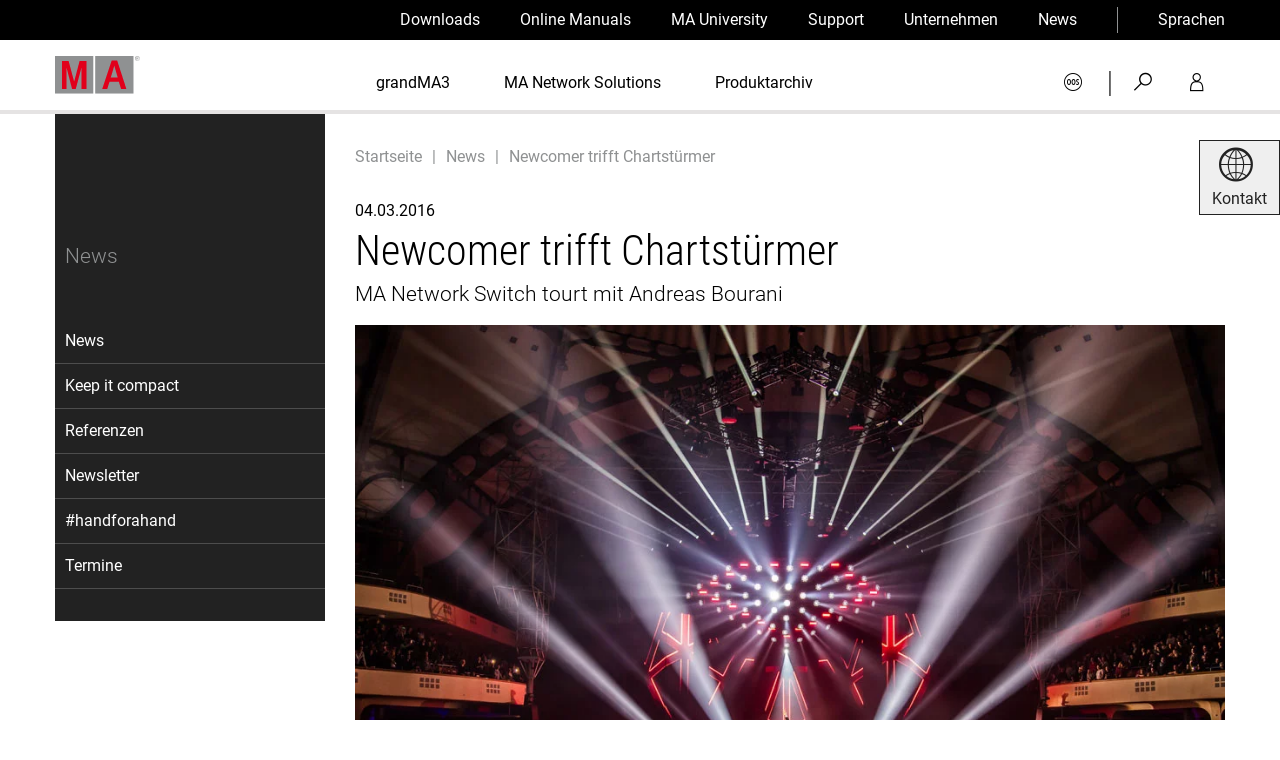

--- FILE ---
content_type: text/html; charset=utf-8
request_url: https://www.malighting.com/de/news/artikel/newcomer-trifft-chartstuermer-1-461/
body_size: 11184
content:
<!DOCTYPE html>
<html lang="de">
<head>
            <!--[if IE]><meta http-equiv="X-UA-Compatible" content="IE=edge"><![endif] -->

<meta charset="utf-8">
<!-- 
	This website is powered by TYPO3 - inspiring people to share!
	TYPO3 is a free open source Content Management Framework initially created by Kasper Skaarhoj and licensed under GNU/GPL.
	TYPO3 is copyright 1998-2026 of Kasper Skaarhoj. Extensions are copyright of their respective owners.
	Information and contribution at https://typo3.org/
-->



<title>Newcomer trifft Chartstürmer | MA Lighting International GmbH</title>
<meta name="generator" content="TYPO3 CMS">
<meta name="description" content="MA Network Switch tourt mit Andreas Bourani ">
<meta name="viewport" content="width=device-width, initial-scale=1.0">
<meta property="og:type" content="website">
<meta property="og:site_name" content="MA Lighting International GmbH">
<meta name="twitter:card" content="summary">
<meta name="handheldfriendly" content="True">
<meta name="mobileoptimized" content="320">


<link rel="stylesheet" href="/typo3temp/assets/compressed/merged-c15bdd91b5ef0ac84c2429ab174fe12a-min.css.gz?1768367833" media="all">







<link rel="preload" as="font" href="/_assets/7b3ba8bb3871137dffa4d9cccacf730f/Malighting/Fonts/cs-icons.woff2?46439734" type="font/woff2" crossorigin="anonymous"><link rel="preload" as="font" href="/_assets/7b3ba8bb3871137dffa4d9cccacf730f/Malighting/Fonts/Roboto/roboto-v29-latin-regular.woff2" type="font/woff2" crossorigin="anonymous"><link rel="preload" as="font" href="/_assets/7b3ba8bb3871137dffa4d9cccacf730f/Malighting/Fonts/Roboto/roboto-v29-latin-700.woff2" type="font/woff2" crossorigin="anonymous"><link rel="preload" as="font" href="/_assets/7b3ba8bb3871137dffa4d9cccacf730f/Fonts/Roboto_Condensed/roboto-condensed-v16-latin-300.woff2" type="font/woff2" crossorigin="anonymous"><link rel="preload" as="font" href="/_assets/7b3ba8bb3871137dffa4d9cccacf730f/Fonts/Roboto_Condensed/roboto-condensed-v16-latin-regular.woff2" type="font/woff2" crossorigin="anonymous"><link rel="apple-touch-icon" sizes="180x180" href="/_assets/7b3ba8bb3871137dffa4d9cccacf730f/Malighting/Images/apple-touch-icon.png"><link rel="icon" type="image/png" sizes="16x16" href="/_assets/7b3ba8bb3871137dffa4d9cccacf730f/Malighting/Images/favicon-16x16.png"><link rel="mask-icon" href="/_assets/7b3ba8bb3871137dffa4d9cccacf730f/Malighting/Images/safari-pinned-tab.svg" color="#ad173e"><link rel="shortcut icon" href="/_assets/7b3ba8bb3871137dffa4d9cccacf730f/Malighting/Images/favicon.ico"><meta name="msapplication-config" content="/_assets/7b3ba8bb3871137dffa4d9cccacf730f/Malighting/Images/browserconfig.xml"><link rel="apple-touch-icon" sizes="180x180" href="/_assets/7b3ba8bb3871137dffa4d9cccacf730f/Malighting/Images/apple-touch-icon.png"><link rel="apple-touch-icon" sizes="180x180" href="/_assets/7b3ba8bb3871137dffa4d9cccacf730f/Malighting/Images/apple-touch-icon.png">
<link rel="canonical" href="https://www.malighting.com/de/news/artikel/newcomer-trifft-chartstuermer-1-461/"/>

<link rel="alternate" hreflang="x-default" href="https://www.malighting.com/news/article/newcomer-joins-charts-topper-461/"/>
<link rel="alternate" hreflang="de" href="https://www.malighting.com/de/news/artikel/newcomer-trifft-chartstuermer-1-461/"/>
<link rel="alternate" hreflang="en" href="https://www.malighting.com/news/article/newcomer-joins-charts-topper-461/"/>
</head>
<body data-time="14.01.2026-06:17:15">


<div class="global-wrapper"
     data-debug="https://www.malighting.com/de/news/artikel/newcomer-trifft-chartstuermer-1-461/ - 0 - de"
     data-cs-cookie-gtm-script="/_assets/7b3ba8bb3871137dffa4d9cccacf730f/JavaScript/csTagManager.js"
     data-cs-cookie-config="/_assets/7b3ba8bb3871137dffa4d9cccacf730f/Malighting/JavaScript/config-cookie-banner.json">

    <div class="fixed-header-wrapper js-fix-header-on-scroll">
        <div class="menu-top js-menu-top">
            <div class="wrapper">
                

<ul class="clean clean-link-styles menu-top__list menu-top__list--level-1">
    <li class="menu-top__item menu-top__item--level-1">
        
        
        <a class="menu-top__link menu-top__link--level-1" href="/de/downloads/">Downloads</a>
    </li>
	
    
    
        
    
        
    
        
    
        
    
        
    
        
            
                    <li class="menu-top__item menu-top__item--level-1">
                        <a class="menu-top__link menu-top__link--level-1" href="/de/training-support/online-manuals/">Online Manuals</a>
                    </li>
                
        
    
        
            
                    <li class="menu-top__item menu-top__item--level-1">
                        <a class="menu-top__link menu-top__link--level-1" href="/de/ma-university/ueberblick/">MA University</a>
                    </li>
                
        
    
        
            
                    <li class="menu-top__item menu-top__item--level-1">
                        <a class="menu-top__link menu-top__link--level-1" href="/de/ma-support/ueberblick/">Support</a>
                    </li>
                
        
    
        
            
                    <li class="menu-top__item menu-top__item--level-1">
                        <a class="menu-top__link menu-top__link--level-1" href="/de/unternehmen/ueber-uns/">Unternehmen</a>
                    </li>
                
        
    
        
    
        
    
    <li class="menu-top__item menu-top__item--level-1">
        
        
        <a class="menu-top__link menu-top__link--level-1" href="/de/news/">News</a>
    </li>
	<li class="menu-top__item menu-top__item--level-1 menu-top__item menu-top__item--level-1--border-left js-menu-top-toggle-submenu">
		


<a href="javascript:;" class="menu-top__link menu-top__link--level-1">Sprachen</a>
<ul class="menu-top__list menu-top__list--level-2">
    
        
                <li class="menu-top__item menu-top__item--level-2">
                    
                            <span class="menu-top__link menu-top__link--level-2">Deutsch</span>
                        
                </li>
            
    
        
                <li class="menu-top__item menu-top__item--level-2">
                    
                            <a href="https://www.malighting.com/news/article/newcomer-joins-charts-topper-461/" class="menu-top__link menu-top__link--level-2">
                                English
                            </a>
                        
                </li>
            
    
</ul>



	</li>
</ul>

            </div>
        </div>

        <header class="header js-header">
            <div class="wrapper header__wrapper">
                <div class="flex-space-between header__flex-space-between">
                    

<div class="header__logo">
	<a class="clean header__logo-link" href="/de/">
		<img class="header__logo-image" title="Zur Startseite" alt="Logo MA Lighting International GmbH" src="/_assets/7b3ba8bb3871137dffa4d9cccacf730f/Malighting/Images/logo.svg" width="88" height="40" />
	</a>
</div>

                    

<nav class="menu-main clean-link-styles clean-list-styles js-menu-main">
	<div class="show-on-tablet-medium">
		
    
	<ul class="header__mobile-menu-language">
		<li class="header__mobile-menu-language-item-level-1 js-mobile-language-menu">
			<a href="javascript:;" class="cs-icon-arrow-small-down header__mobile-menu-language-link-level-1 js-toggle-mobile-language-menu">Sprachen</a>
			<ul class="header__mobile-menu-language-list-level-2">
                
                    
                            <li>
                                
                                        <span>Deutsch</span>
                                    
                            </li>
                        
                
                    
                            <li>
                                
                                        <a href="https://www.malighting.com/news/article/newcomer-joins-charts-topper-461/" class="header__mobile-menu-language-link-level-2">
                                            English
                                        </a>
                                    
                            </li>
                        
                
			</ul>
		</li>
	</ul>

	</div>
    
        
        
        <ul class="menu-main__list menu-main__list--level-1">
            
                
                        
                        <li class="menu-main__item menu-main__item--level-1 js-menu-main__item--level-1 js-menu-main__item ">
                            
                                    <a class="menu-main__link menu-main__link--level-1 " href="/de/grandma3/">
                                        grandMA3
                                    </a>
                                    
                                
                        </li>
                    
            
                
                        
                        <li class="menu-main__item menu-main__item--level-1 js-menu-main__item--level-1 js-menu-main__item ">
                            
                                    <a class="menu-main__link menu-main__link--level-1 " href="/de/ma-network-solutions/">
                                        MA Network Solutions
                                    </a>
                                    
                                
                        </li>
                    
            
                
                        
                        <li class="menu-main__item menu-main__item--level-1 js-menu-main__item--level-1 js-menu-main__item ">
                            
                                    <a class="menu-main__link menu-main__link--level-1  menu-main__link--has-children js-menu-main__link--has-children" href="/de/produktarchiv/">
                                        Produktarchiv
                                    </a>
                                    
                                        
<ul class="menu-main__list menu-main__list--level-2"><li class="menu-main__item menu-main__item--level-2"><a href="javascript:;" class="menu-main__link menu-main__link--level-2 menu-main__level-up js-menu-main-mobile-level-up cs-icon-arrow-small-left">
		Produktarchiv
	</a></li><li class="menu-main__item menu-main__item--level-2 js-menu-main__item"><a class="menu-main__link menu-main__link--level-2 js-menu-sub-as-accordion-link" href="/de/produktarchiv/produkte/grandma3/">
		grandMA3
	</a></li><li class="menu-main__item menu-main__item--level-2 js-menu-main__item"><a class="menu-main__link menu-main__link--level-2 js-menu-sub-as-accordion-link" href="/de/produktarchiv/produkte/grandma2/">
		grandMA2
	</a></li><li class="menu-main__item menu-main__item--level-2 js-menu-main__item"><a class="menu-main__link menu-main__link--level-2 js-menu-sub-as-accordion-link" href="/de/produktarchiv/produkte/grandma/">
		grandMA
	</a></li><li class="menu-main__item menu-main__item--level-2 js-menu-main__item"><a class="menu-main__link menu-main__link--level-2 js-menu-sub-as-accordion-link" href="/de/produktarchiv/produkte/dot2/">
		dot2
	</a></li><li class="menu-main__item menu-main__item--level-2 js-menu-main__item"><a class="menu-main__link menu-main__link--level-2 js-menu-sub-as-accordion-link" href="/de/produktarchiv/produkte/ma-network-switch/">
		MA Network Switch
	</a></li><li class="menu-main__item menu-main__item--level-2 js-menu-main__item"><a class="menu-main__link menu-main__link--level-2 js-menu-sub-as-accordion-link" href="/de/produktarchiv/produkte/ma-dimming/">
		MA Dimming
	</a></li><li class="menu-main__item menu-main__item--level-2 js-menu-main__item"><a class="menu-main__link menu-main__link--level-2 js-menu-sub-as-accordion-link" href="/de/produktarchiv/produkte/scancommander/">
		Scancommander
	</a></li><li class="menu-main__item menu-main__item--level-2 js-menu-main__item"><a class="menu-main__link menu-main__link--level-2 js-menu-sub-as-accordion-link" href="/de/produktarchiv/produkte/lightcommander/">
		Lightcommander
	</a></li><li class="menu-main__item menu-main__item--level-2 js-menu-main__item"><a class="menu-main__link menu-main__link--level-2 js-menu-sub-as-accordion-link" href="/de/produktarchiv/produkte/ma-dmx-devices-others/">
		MA DMX Devices + Others
	</a></li></ul>


                                    
                                
                        </li>
                    
            
                
                        
                    
            
                
                        
                        <li class="menu-main__item menu-main__item--level-1 js-menu-main__item--level-1 js-menu-main__item show-on-tablet-medium ">
                            
                                    <a class="menu-main__link menu-main__link--level-1  menu-main__link--has-children js-menu-main__link--has-children" href="/de/downloads/">
                                        Downloads
                                    </a>
                                    
                                            
<ul class="menu-main__list menu-main__list--level-2"><li class="menu-main__item menu-main__item--level-2"><a href="javascript:;" class="menu-main__link menu-main__link--level-2 menu-main__level-up js-menu-main-mobile-level-up cs-icon-arrow-small-left">
		Downloads
	</a></li><li class="menu-main__item menu-main__item--level-2 js-menu-main__item"><a class="menu-main__link menu-main__link--level-2 js-menu-sub-as-accordion-link" href="/de/downloads/produkt/grandma3/">grandMA3</a></li><li class="menu-main__item menu-main__item--level-2 js-menu-main__item"><a class="menu-main__link menu-main__link--level-2 js-menu-sub-as-accordion-link" href="/de/downloads/produkt/grandma2/">grandMA2</a></li><li class="menu-main__item menu-main__item--level-2 js-menu-main__item"><a class="menu-main__link menu-main__link--level-2 js-menu-sub-as-accordion-link" href="/de/downloads/produkt/grandma/">grandMA</a></li><li class="menu-main__item menu-main__item--level-2 js-menu-main__item"><a class="menu-main__link menu-main__link--level-2 js-menu-sub-as-accordion-link" href="/de/downloads/produkt/dot2/">dot2</a></li><li class="menu-main__item menu-main__item--level-2 js-menu-main__item"><a class="menu-main__link menu-main__link--level-2 js-menu-sub-as-accordion-link" href="/de/downloads/produkt/ma-network-switch/">MA Network Switch</a></li><li class="menu-main__item menu-main__item--level-2 js-menu-main__item"><a class="menu-main__link menu-main__link--level-2 js-menu-sub-as-accordion-link" href="/de/downloads/produkt/ma-dimming/">MA Dimming</a></li><li class="menu-main__item menu-main__item--level-2 js-menu-main__item"><a class="menu-main__link menu-main__link--level-2 js-menu-sub-as-accordion-link" href="/de/downloads/produkt/scancommander/">Scancommander</a></li><li class="menu-main__item menu-main__item--level-2 js-menu-main__item"><a class="menu-main__link menu-main__link--level-2 js-menu-sub-as-accordion-link" href="/de/downloads/produkt/lightcommander/">Lightcommander</a></li><li class="menu-main__item menu-main__item--level-2 js-menu-main__item"><a class="menu-main__link menu-main__link--level-2 js-menu-sub-as-accordion-link" href="/de/downloads/produkt/ma-dmx-devices-others/">MA DMX Devices + Others</a></li></ul>


                                        
                                
                        </li>
                    
            
                
                        
                        <li class="menu-main__item menu-main__item--level-1 js-menu-main__item--level-1 js-menu-main__item show-on-tablet-medium ">
                            
                                    <a class="menu-main__link menu-main__link--level-1 " href="/de/training-support/online-manuals/">
                                        Online Manuals
                                    </a>
                                    
                                            
                                        
                                
                        </li>
                    
            
                
                        
                        <li class="menu-main__item menu-main__item--level-1 js-menu-main__item--level-1 js-menu-main__item show-on-tablet-medium ">
                            
                                    <a class="menu-main__link menu-main__link--level-1  menu-main__link--has-children js-menu-main__link--has-children" href="/de/ma-university/ueberblick/">
                                        MA University
                                    </a>
                                    
                                            
                                                
                                                <ul class="menu-main__list menu-main__list--level-2">
                                                    <li class="menu-main__item menu-main__item--level-2 show-on-tablet-medium">
                                                        <a href="javascript:;" class="menu-main__level-up menu-main__link menu-main__link--level-2 js-menu-main-mobile-level-up cs-icon-arrow-small-left">
                                                            MA University
                                                        </a>
                                                    </li>
                                                    
                                                        <li class="menu-main__item menu-main__item--level-2  ">
                                                            <a class="menu-main__link menu-main__link--level-2 " href="/de/ma-university/ueberblick/">
                                                                MA University Überblick
                                                            </a>

                                                            
                                                        </li>
                                                    
                                                        <li class="menu-main__item menu-main__item--level-2  ">
                                                            <a class="menu-main__link menu-main__link--level-2 " href="/de/ma-university/e-learning/">
                                                                E-Learning
                                                            </a>

                                                            
                                                        </li>
                                                    
                                                        <li class="menu-main__item menu-main__item--level-2  ">
                                                            <a class="menu-main__link menu-main__link--level-2 " href="/de/ma-university/hands-on-training/">
                                                                Hands-on-Training
                                                            </a>

                                                            
                                                        </li>
                                                    
                                                        <li class="menu-main__item menu-main__item--level-2  ">
                                                            <a class="menu-main__link menu-main__link--level-2 " href="/de/ma-university/edutainment/">
                                                                Edutainment
                                                            </a>

                                                            
                                                        </li>
                                                    
                                                        <li class="menu-main__item menu-main__item--level-2  ">
                                                            <a class="menu-main__link menu-main__link--level-2 " href="/de/ma-university/ma-forum/">
                                                                MA Forum
                                                            </a>

                                                            
                                                        </li>
                                                    
                                                </ul>
                                            
                                        
                                
                        </li>
                    
            
                
                        
                        <li class="menu-main__item menu-main__item--level-1 js-menu-main__item--level-1 js-menu-main__item show-on-tablet-medium ">
                            
                                    <a class="menu-main__link menu-main__link--level-1  menu-main__link--has-children js-menu-main__link--has-children" href="/de/ma-support/ueberblick/">
                                        Support
                                    </a>
                                    
                                            
                                                
                                                <ul class="menu-main__list menu-main__list--level-2">
                                                    <li class="menu-main__item menu-main__item--level-2 show-on-tablet-medium">
                                                        <a href="javascript:;" class="menu-main__level-up menu-main__link menu-main__link--level-2 js-menu-main-mobile-level-up cs-icon-arrow-small-left">
                                                            Support
                                                        </a>
                                                    </li>
                                                    
                                                        <li class="menu-main__item menu-main__item--level-2  ">
                                                            <a class="menu-main__link menu-main__link--level-2 " href="/de/ma-support/ueberblick/">
                                                                Support
                                                            </a>

                                                            
                                                        </li>
                                                    
                                                        <li class="menu-main__item menu-main__item--level-2  ">
                                                            <a class="menu-main__link menu-main__link--level-2 " href="/de/training-support/online-manuals/">
                                                                Online-Manuals
                                                            </a>

                                                            
                                                        </li>
                                                    
                                                        <li class="menu-main__item menu-main__item--level-2  ">
                                                            <a class="menu-main__link menu-main__link--level-2 " href="/de/training-support/fixture-shares/">
                                                                Fixture Shares
                                                            </a>

                                                            
                                                        </li>
                                                    
                                                        <li class="menu-main__item menu-main__item--level-2  ">
                                                            <a class="menu-main__link menu-main__link--level-2 " href="/de/ma-support/kontaktiere-uns/">
                                                                Kontaktiere uns
                                                            </a>

                                                            
                                                        </li>
                                                    
                                                </ul>
                                            
                                        
                                
                        </li>
                    
            
                
                        
                        <li class="menu-main__item menu-main__item--level-1 js-menu-main__item--level-1 js-menu-main__item show-on-tablet-medium ">
                            
                                    <a class="menu-main__link menu-main__link--level-1  menu-main__link--has-children js-menu-main__link--has-children" href="/de/unternehmen/ueber-uns/">
                                        Unternehmen
                                    </a>
                                    
                                            
                                                
                                                <ul class="menu-main__list menu-main__list--level-2">
                                                    <li class="menu-main__item menu-main__item--level-2 show-on-tablet-medium">
                                                        <a href="javascript:;" class="menu-main__level-up menu-main__link menu-main__link--level-2 js-menu-main-mobile-level-up cs-icon-arrow-small-left">
                                                            Unternehmen
                                                        </a>
                                                    </li>
                                                    
                                                        <li class="menu-main__item menu-main__item--level-2  ">
                                                            <a class="menu-main__link menu-main__link--level-2 " href="/de/unternehmen/ueber-uns/">
                                                                Über uns
                                                            </a>

                                                            
                                                        </li>
                                                    
                                                        <li class="menu-main__item menu-main__item--level-2  ">
                                                            <a class="menu-main__link menu-main__link--level-2 " href="/de/unternehmen/team/">
                                                                Team
                                                            </a>

                                                            
                                                        </li>
                                                    
                                                        <li class="menu-main__item menu-main__item--level-2  ">
                                                            <a class="menu-main__link menu-main__link--level-2 " href="/de/unternehmen/produktgeschichte/">
                                                                Produktgeschichte
                                                            </a>

                                                            
                                                        </li>
                                                    
                                                        <li class="menu-main__item menu-main__item--level-2  ">
                                                            <a class="menu-main__link menu-main__link--level-2 " href="/de/unternehmen/gegen-produktpiraterie/">
                                                                Gegen Produktpiraterie
                                                            </a>

                                                            
                                                        </li>
                                                    
                                                        <li class="menu-main__item menu-main__item--level-2   js-menu-main__item">
                                                            <a class="menu-main__link menu-main__link--level-2  menu-main__link--has-children js-menu-main__link--has-children" href="/de/unternehmen/ma-weltweit/weltweite-praesenz/">
                                                                MA Weltweit
                                                            </a>

                                                            
                                                                
                                                                <ul class="menu-main__list menu-main__list--level-3">
                                                                    <li class="menu-main__item menu-main__item--level-3">
                                                                        <a href="javascript:;" class="menu-main__level-up menu-main__link menu-main__link--level-3 js-menu-main-mobile-level-up cs-icon-arrow-small-left">
                                                                            Unternehmen
                                                                        </a>
                                                                    </li>
                                                                    
                                                                        <li class="menu-main__item menu-main__item--level-3 ">
                                                                            <a class="menu-main__link menu-main__link--level-3" href="/de/unternehmen/ma-weltweit/weltweite-praesenz/">
                                                                                Weltweite Präsenz
                                                                            </a>
                                                                        </li>
                                                                    
                                                                        <li class="menu-main__item menu-main__item--level-3 ">
                                                                            <a class="menu-main__link menu-main__link--level-3" href="/de/unternehmen/ma-weltweit/nordamerika/">
                                                                                Nordamerika
                                                                            </a>
                                                                        </li>
                                                                    
                                                                        <li class="menu-main__item menu-main__item--level-3 ">
                                                                            <a class="menu-main__link menu-main__link--level-3" href="/de/unternehmen/ma-weltweit/lateinamerika/">
                                                                                Lateinamerika
                                                                            </a>
                                                                        </li>
                                                                    
                                                                        <li class="menu-main__item menu-main__item--level-3 ">
                                                                            <a class="menu-main__link menu-main__link--level-3" href="/de/unternehmen/ma-weltweit/europa/">
                                                                                Europa
                                                                            </a>
                                                                        </li>
                                                                    
                                                                        <li class="menu-main__item menu-main__item--level-3 ">
                                                                            <a class="menu-main__link menu-main__link--level-3" href="/de/unternehmen/ma-weltweit/naher-osten-afrika/">
                                                                                Naher Osten, Afrika
                                                                            </a>
                                                                        </li>
                                                                    
                                                                        <li class="menu-main__item menu-main__item--level-3 ">
                                                                            <a class="menu-main__link menu-main__link--level-3" href="/de/unternehmen/ma-weltweit/asien-pazifik/">
                                                                                Asien-Pazifik
                                                                            </a>
                                                                        </li>
                                                                    
                                                                </ul>
                                                            
                                                        </li>
                                                    
                                                        <li class="menu-main__item menu-main__item--level-2  ">
                                                            <a class="menu-main__link menu-main__link--level-2 " href="/de/unternehmen/kontakt/">
                                                                Kontakt
                                                            </a>

                                                            
                                                        </li>
                                                    
                                                        <li class="menu-main__item menu-main__item--level-2   js-menu-main__item">
                                                            <a class="menu-main__link menu-main__link--level-2  menu-main__link--has-children js-menu-main__link--has-children" href="/de/unternehmen/jobs/">
                                                                Jobs
                                                            </a>

                                                            
                                                                
                                                                <ul class="menu-main__list menu-main__list--level-3">
                                                                    <li class="menu-main__item menu-main__item--level-3">
                                                                        <a href="javascript:;" class="menu-main__level-up menu-main__link menu-main__link--level-3 js-menu-main-mobile-level-up cs-icon-arrow-small-left">
                                                                            Unternehmen
                                                                        </a>
                                                                    </li>
                                                                    
                                                                        <li class="menu-main__item menu-main__item--level-3 ">
                                                                            <a class="menu-main__link menu-main__link--level-3" href="/de/unternehmen/jobs-2/">
                                                                                Jobs MA Lighting International
                                                                            </a>
                                                                        </li>
                                                                    
                                                                        <li class="menu-main__item menu-main__item--level-3 ">
                                                                            <a class="menu-main__link menu-main__link--level-3" href="/de/unternehmen/jobs/jobs-ma-lighting-technology/">
                                                                                Jobs MA Lighting Technology
                                                                            </a>
                                                                        </li>
                                                                    
                                                                </ul>
                                                            
                                                        </li>
                                                    
                                                        <li class="menu-main__item menu-main__item--level-2  ">
                                                            <a class="menu-main__link menu-main__link--level-2 " href="/de/unternehmen/marktsegmente/">
                                                                Marktsegmente
                                                            </a>

                                                            
                                                        </li>
                                                    
                                                </ul>
                                            
                                        
                                
                        </li>
                    
            
                
                        
                        <li class="menu-main__item menu-main__item--level-1 js-menu-main__item--level-1 js-menu-main__item show-on-tablet-medium ">
                            
                                    <a class="menu-main__link menu-main__link--level-1  menu-main__link--has-children js-menu-main__link--has-children" href="/de/news/">
                                        News
                                    </a>
                                    
                                            
                                                
                                                <ul class="menu-main__list menu-main__list--level-2">
                                                    <li class="menu-main__item menu-main__item--level-2 show-on-tablet-medium">
                                                        <a href="javascript:;" class="menu-main__level-up menu-main__link menu-main__link--level-2 js-menu-main-mobile-level-up cs-icon-arrow-small-left">
                                                            News
                                                        </a>
                                                    </li>
                                                    
                                                        <li class="menu-main__item menu-main__item--level-2  ">
                                                            <a class="menu-main__link menu-main__link--level-2 " href="/de/news/">
                                                                News
                                                            </a>

                                                            
                                                        </li>
                                                    
                                                        <li class="menu-main__item menu-main__item--level-2  ">
                                                            <a class="menu-main__link menu-main__link--level-2 " href="/de/news/keep-it-compact/">
                                                                Keep it compact
                                                            </a>

                                                            
                                                        </li>
                                                    
                                                        <li class="menu-main__item menu-main__item--level-2  ">
                                                            <a class="menu-main__link menu-main__link--level-2 " href="/de/news/referenzen/">
                                                                Referenzen
                                                            </a>

                                                            
                                                        </li>
                                                    
                                                        <li class="menu-main__item menu-main__item--level-2  ">
                                                            <a class="menu-main__link menu-main__link--level-2 " href="/de/news/newsletter/">
                                                                Newsletter
                                                            </a>

                                                            
                                                        </li>
                                                    
                                                        <li class="menu-main__item menu-main__item--level-2  ">
                                                            <a class="menu-main__link menu-main__link--level-2 " href="/de/news/handforahand/">
                                                                #handforahand
                                                            </a>

                                                            
                                                        </li>
                                                    
                                                        <li class="menu-main__item menu-main__item--level-2  ">
                                                            <a class="menu-main__link menu-main__link--level-2 " href="/de/news/termine/">
                                                                Termine
                                                            </a>

                                                            
                                                        </li>
                                                    
                                                </ul>
                                            
                                        
                                
                        </li>
                    
            
                
                        
                        <li class="menu-main__item menu-main__item--level-1 js-menu-main__item--level-1 js-menu-main__item show-on-tablet-medium ">
                            
                                    <a class="menu-main__link menu-main__link--level-1 " href="/de/ma-distributor-area/">
                                        MA Distributor-Area
                                    </a>
                                    
                                            
                                        
                                
                        </li>
                    
            
        </ul>
        <div class="show-on-tablet-medium menu-main__social-media-wrapper">
            
<div id="c816" class="frame frame-default frame-type-shortcut frame-layout-0"><ul class="social-media-menu clean clean-link-styles"><li class="social-media-menu__item"><a href="https://www.facebook.com/MALightingInt/" target="_blank" rel="noreferrer" title="Besuchen Sie uns auf Facebook" class="cs-icon-facebook social-media-menu__link"></a></li><li class="social-media-menu__item"><a href="https://www.youtube.com/user/MALightingInt" target="_blank" rel="noreferrer" title="Mehr auf unserem YouTube-Kanal" class="cs-icon-youtube-play social-media-menu__link"></a></li><li class="social-media-menu__item"><a href="https://www.instagram.com/ma_lighting_international/" target="_blank" rel="noreferrer" title="MA Lighting bei Instagram" class="cs-icon-instagram social-media-menu__link"></a></li><li class="social-media-menu__item"><a href="https://www.linkedin.com/company/ma-lighting-international-gmbh" target="_blank" rel="noreferrer" title="Karriere auf LinkedIn" class="cs-icon-linkedin social-media-menu__link"></a></li></ul></div>


        </div>
    
</nav>

                    




<ul class="menu-service__list clean clean-link-styles 999">
    
            <li class="menu-service__item">
                
                
                <a class="menu-service__link cs-icon-shop" href="/de/shop/login/"></a>
            </li>
            <li class="menu-service__item menu-service__item--divider">
                |
            </li>
        

    
    <li class="menu-service__item">
        <a href="javascript:;" class="menu-service__link js-toggle-search cs-icon-search-1" title="Suche"></a>
    </li>

    
    <li class="menu-service__item hide-on-mobile">
        
        
        
                <a href="/de/ma-distributor-area/" class="menu-service__link js-toggle-login cs-icon-user" title=""></a>
            
    </li>


    <li class="menu-service__item show-on-tablet-medium">
        <a href="javascript:;" class="menu-service__link menu-service__link--mobile-menu-link cs-icon-menu-1 js-toggle-menu-mobile"></a>
    </li>
</ul>










                </div>
                

<div class="header__search js-search">
    

<div class="tx_solr">

    <form method="get" class="search-form" action="/de/suche/" data-suggest="/de/suche/ext-solr-suggest.json" data-suggest-header="Top Results" accept-charset="utf-8">
        <div class="input-group">
            

            <input type="text" class="tx-solr-q js-solr-q tx-solr-suggest tx-solr-suggest-focus search-form__input header__search-input" name="tx_solr[q]" value="" />
            <button type="submit" class="search-form__submit header__search-submit cs-icon-search-1"></button>
        </div>
    </form>

</div>

</div>

                

<div class="header__login js-login">
	<div class="header__login-form-wrapper">
		<a href="javascript:;" class="cs-icon-close-1 clean js-close-login header__login-close-link"></a>
        

        
<div id="c98" class="frame frame-default frame-type-felogin_login frame-layout-0">






    <h3>
        
MA Distributor-Area


    </h3>
    <p>
        
Bitte geben Sie Ihren Benutzernamen und Ihr Passwort ein, um sich an der Website anzumelden.


    </p>



        <form spellcheck="false" method="post" target="_top" class="form--background-light" action="/de/ma-distributor-area/?return_url=%2Fma-distributor-area%2Finfo-center%2F%3Ftx_felogin_login%255Baction%255D%3Dlogin%26tx_felogin_login%255Bcontroller%255D%3DLogin%26cHash%3D4865050870287064d65a28ec80a98cf9&amp;cHash=45dd08b90a728b3abe356928cc41c073">
<div>
<input type="hidden" name="__referrer[@extension]" value="Felogin" />
<input type="hidden" name="__referrer[@controller]" value="Login" />
<input type="hidden" name="__referrer[@action]" value="login" />
<input type="hidden" name="__referrer[arguments]" value="YTowOnt9121c1cfca784f9da7e3db1cdb31001f36e637dad" />
<input type="hidden" name="__referrer[@request]" value="{&quot;@extension&quot;:&quot;Felogin&quot;,&quot;@controller&quot;:&quot;Login&quot;,&quot;@action&quot;:&quot;login&quot;}dd9d3a08708275ab976564010d26df4f46694ec6" />
<input type="hidden" name="__RequestToken" value="eyJ0eXAiOiJKV1QiLCJhbGciOiJIUzI1NiIsImtpZCI6IntcInR5cGVcIjpcIm5vbmNlXCIsXCJuYW1lXCI6XCJQQnlZemwyOWtpSE5kdWE0VmVJX0Z3XCJ9In0.[base64].H42bm9OsfpY3b0SnwnzxH7u8MATcsd0YASNXXYBuhJo"/><input type="hidden" name="__trustedProperties" value="{&quot;user&quot;:1,&quot;pass&quot;:1,&quot;logintype&quot;:1,&quot;pid&quot;:1}7ca6d0b94ae90f1a3570c391363e3c2e587810e8" />
</div>

            
    <fieldset>
        

        <div>
            <label for="tx-felogin-input-username">
                E-Mail-Adresse
            </label>
            <input autocomplete="username" id="tx-felogin-input-username" type="text" name="user" required="required" />
        </div>
        <div>
            <label for="tx-felogin-input-password">
                Passwort:
            </label>
            <input required="required" autocomplete="current-password" id="tx-felogin-input-password" type="password" name="pass" value="" />
        </div>

        

        <div>
            <p class="flex-right">
                
                    <a href="/de/news/artikel/?tx_felogin_login%5Baction%5D=recovery&amp;tx_felogin_login%5Bcontroller%5D=PasswordRecovery&amp;cHash=a4886fe0e36b98a6acbeaceaf8127fb9">Passwort vergessen?</a>
                
            </p>
            <button type="submit">Anmelden</button>
        </div>

        <div class="felogin-hidden">
            <input type="hidden" name="logintype" value="login" />
            <input type="hidden" name="pid" value="" />
            
            
            
            

            
        </div>
    </fieldset>

        </form>
    



</div>


<div id="c35405" class="frame frame-default frame-type-textmedia frame-layout-0"><div class="ce-textpic ce-center ce-above"><div class="ce-bodytext"><p><a href="https://www.malighting.com/ma-distributor-area/info-center/" target="_blank" class="button button--with-arrow-right button--full-width"><strong>zum Info Center</strong></a></p></div></div></div>


	</div>
</div>

            </div>
        </header>
    </div>

    <div id="content">
        <!--TYPO3SEARCH_begin-->
        
	<div class="wrapper">
		<div class="cs-row">
			<div class="cs-col-d-3 cs-col-t-4">
				<!--TYPO3SEARCH_end-->
				


        
            
            
        
        
        

		<div class="menu-sub">
            <p class="h2 menu-sub__headline">
                News
            </p>
            

            <ul class="menu-sub__list menu-sub__list--level-1 clean-link-styles clean">
                
                    <li class="menu-sub__item menu-sub__item--level-1">
                        <a class="menu-sub__link menu-sub__link--level-1" href="/de/news/">
                            News
                            
                        </a>
                        
                                
                            

                    </li>
                
                    <li class="menu-sub__item menu-sub__item--level-1">
                        <a class="menu-sub__link menu-sub__link--level-1" href="/de/news/keep-it-compact/">
                            Keep it compact
                            
                        </a>
                        
                                
                            

                    </li>
                
                    <li class="menu-sub__item menu-sub__item--level-1">
                        <a class="menu-sub__link menu-sub__link--level-1" href="/de/news/referenzen/">
                            Referenzen
                            
                        </a>
                        
                                
                            

                    </li>
                
                    <li class="menu-sub__item menu-sub__item--level-1">
                        <a class="menu-sub__link menu-sub__link--level-1" href="/de/news/newsletter/">
                            Newsletter
                            
                        </a>
                        
                                
                            

                    </li>
                
                    <li class="menu-sub__item menu-sub__item--level-1">
                        <a class="menu-sub__link menu-sub__link--level-1" href="/de/news/handforahand/">
                            #handforahand
                            
                        </a>
                        
                                
                            

                    </li>
                
                    <li class="menu-sub__item menu-sub__item--level-1">
                        <a class="menu-sub__link menu-sub__link--level-1" href="/de/news/termine/">
                            Termine
                            
                        </a>
                        
                                
                            

                    </li>
                
            </ul>
		</div>
	

                
				<!--TYPO3SEARCH_begin-->
			</div>
			<div class="cs-col-d-9 cs-col-t-8">
				

<!--TYPO3SEARCH_end-->
<div class="hide-on-tablet-small">
	<ul vocab="http://schema.org/" typeof="BreadcrumbList" class="breadcrumb clean-link-styles clean"><li property="itemListElement" typeof="ListItem" class="breadcrumb__item"><a href="/de/" property="item" typeof="WebPage" class="breadcrumb__link"><span property="name">Startseite</span></a><meta property="position" content="1" /></li><li property="itemListElement" typeof="ListItem" class="breadcrumb__item"><a href="/de/news/" property="item" typeof="WebPage" class="breadcrumb__link"><span property="name">News</span></a><meta property="position" content="2" /></li><li property="itemListElement" typeof="ListItem" class="breadcrumb__item"><span property="name">Newcomer trifft Chartstürmer</span><meta property="position" content="3" /></li></ul>
</div>
<a class="breadcrumb__back-link clean cs-icon-arrow-small-left js-back-link" href="javascript:;">Zurück</a>
<!--TYPO3SEARCH_begin-->

				



    <div id="js-contact-position-container" class="contact-position-container">
        <div id="js-contact" class="contact">
            <div class="js-flyout-trigger flyout-trigger">
                <button>
                    <span class="cs-icon-globe"></span>
                    <span class="contact-button__text">
                        Kontakt
                    </span>
                </button>
            </div>
            <div id="js-contact-flyout" class="contact-flyout">
                <button class="close-trigger">
                    <span class="cs-icon-close-1"></span>
                </button>
                <div class="contact-flyout__container">
                    <h5><br><br><strong>MA Lighting&nbsp;International GmbH</strong></h5>
<p>An der Talle 24-28<br>33102 Paderborn<br>Germany</p>
<p><a href="https://www.malighting.com/#" target="_blank" class="icon-link--phone icon-link--mail">sales@malighting.com</a><br><a href="tel:+49525168886510" class="icon-link--phone">+49 52 51 68 88 65 10</a><br>&nbsp;<br>&nbsp;</p>
<p><strong>Weitere Links:</strong></p>
<p><a href="https://www.malighting.com/de/ma-support/ueberblick/" target="_blank" class="icon-link--url fui-Link ___1rxvrpe f2hkw1w f3rmtva f1ewtqcl fyind8e f1k6fduh f1w7gpdv fk6fouc fjoy568 figsok6 f1hu3pq6 f11qmguv f19f4twv f1tyq0we f1g0x7ka fhxju0i f1qch9an f1cnd47f fqv5qza f1vmzxwi f1o700av f13mvf36 f1cmlufx f9n3di6 f1ids18y f1tx3yz7 f1deo86v f1eh06m1 f1iescvh fhgqx19 f1olyrje f1p93eir f1nev41a f1h8hb77 f1lqvz6u f10aw75t fsle3fq f17ae5zn" title="https://www.malighting.com/de/ma-support/ueberblick/" rel="noreferrer noopener">Service &amp; Support Anfragen</a></p>
<p><a href="https://www.malighting.com/de/unternehmen/ma-weltweit/weltweite-praesenz/" target="_blank" class="icon-link--url fui-Link ___1rxvrpe f2hkw1w f3rmtva f1ewtqcl fyind8e f1k6fduh f1w7gpdv fk6fouc fjoy568 figsok6 f1hu3pq6 f11qmguv f19f4twv f1tyq0we f1g0x7ka fhxju0i f1qch9an f1cnd47f fqv5qza f1vmzxwi f1o700av f13mvf36 f1cmlufx f9n3di6 f1ids18y f1tx3yz7 f1deo86v f1eh06m1 f1iescvh fhgqx19 f1olyrje f1p93eir f1nev41a f1h8hb77 f1lqvz6u f10aw75t fsle3fq f17ae5zn" title="https://www.malighting.com/de/unternehmen/ma-weltweit/weltweite-praesenz/" rel="noreferrer noopener">MA Weltweit</a></p>
<p><a href="https://www.malighting.com/de/downloads/" target="_blank" class="icon-link--url fui-Link ___1rxvrpe f2hkw1w f3rmtva f1ewtqcl fyind8e f1k6fduh f1w7gpdv fk6fouc fjoy568 figsok6 f1hu3pq6 f11qmguv f19f4twv f1tyq0we f1g0x7ka fhxju0i f1qch9an f1cnd47f fqv5qza f1vmzxwi f1o700av f13mvf36 f1cmlufx f9n3di6 f1ids18y f1tx3yz7 f1deo86v f1eh06m1 f1iescvh fhgqx19 f1olyrje f1p93eir f1nev41a f1h8hb77 f1lqvz6u f10aw75t fsle3fq f17ae5zn" title="https://www.malighting.com/de/downloads/" rel="noreferrer noopener">Software Download</a><br>&nbsp;</p>
                </div>
            </div>
        </div>
    </div>

				


                
<div id="c24" class="frame frame-default frame-type-news_newsdetail frame-layout-0"><div class="news news-single"><div class="article" itemscope="itemscope" itemtype="http://schema.org/Article"><p class="no-margin-bottom"><time datetime="2016-03-04">
					
							04.03.2016
						
				</time></p><h1 class="no-margin-bottom">Newcomer trifft Chartstürmer</h1><!-- teaser --><h2><p>MA Network Switch tourt mit Andreas Bourani </p></h2><!-- media files --><div class="slider slider--full-width slider--arrow-icon-small js-image-gallery-detail-images margin-bottom"><div class="slider__index-item"><picture class="js-picture"><img srcset="/fileadmin/migrated/references/Bourani-web.jpg 930w,
                            /fileadmin/migrated/references/Bourani-web.jpg 738w,
                            /fileadmin/migrated/references/Bourani-web.jpg 590w" class="news-detail__image" src="/fileadmin/migrated/references/Bourani-web.jpg" width="1000" height="595" alt="" /></picture><p class="font-size-small">
		
			© Ralph@Larmann.com
			
				|
			
		
		© Ralph@Larmann.com
	</p></div><div class="slider__index-item"><picture class="js-picture"><img class="lazyload-image lazyload news-detail__image" data-srcset="/fileadmin/migrated/references/Bourani-web2.jpg 930w, /fileadmin/migrated/references/Bourani-web2.jpg 738w, /fileadmin/migrated/references/Bourani-web2.jpg 590w" src="/fileadmin/migrated/references/Bourani-web2.jpg" srcset="[data-uri]" data-sizes="auto" width="1000" height="595" alt="" data-copyright="© Ralph@Larmann.com" /></picture><p class="font-size-small">
		
		© Ralph@Larmann.com
	</p></div><div class="slider__index-item"><picture class="js-picture"><img class="lazyload-image lazyload news-detail__image" data-srcset="/fileadmin/migrated/news/Bourani-web3.jpg 930w, /fileadmin/migrated/news/Bourani-web3.jpg 738w, /fileadmin/migrated/news/Bourani-web3.jpg 590w" src="/fileadmin/migrated/news/Bourani-web3.jpg" srcset="[data-uri]" data-sizes="auto" width="1000" height="595" alt="" data-copyright="© Ralph@Larmann.com" /></picture><p class="font-size-small">
		
		© Ralph@Larmann.com
	</p></div><div class="slider__index-item"><picture class="js-picture"><img class="lazyload-image lazyload news-detail__image" data-srcset="/fileadmin/migrated/news/Bourani-web4.jpg 930w, /fileadmin/migrated/news/Bourani-web4.jpg 738w, /fileadmin/migrated/news/Bourani-web4.jpg 590w" src="/fileadmin/migrated/news/Bourani-web4.jpg" srcset="[data-uri]" data-sizes="auto" width="1000" height="595" alt="" data-copyright="© Ralph@Larmann.com" /></picture><p class="font-size-small">
		
		© Ralph@Larmann.com
	</p></div><div class="slider__index-item"><picture class="js-picture"><img class="lazyload-image lazyload news-detail__image" data-srcset="/fileadmin/migrated/news/Bourani-web5.jpg 930w, /fileadmin/migrated/news/Bourani-web5.jpg 738w, /fileadmin/migrated/news/Bourani-web5.jpg 590w" src="/fileadmin/migrated/news/Bourani-web5.jpg" srcset="[data-uri]" data-sizes="auto" width="1000" height="595" alt="" data-copyright="© Ralph@Larmann.com" /></picture><p class="font-size-small">
		
		© Ralph@Larmann.com
	</p></div></div><div class="slider slider--eight-items js-image-gallery-preview-images margin-bottom-medium"><div class="slider__index-item--visible"><div class=""><img src="/fileadmin/migrated/references/Bourani-web.jpg" width="1000" height="595" alt="" /></div></div><div class="slider__index-item--visible"><div class=""><img src="/fileadmin/migrated/references/Bourani-web2.jpg" width="1000" height="595" alt="" /></div></div><div class="slider__index-item--visible"><div class=""><img src="/fileadmin/migrated/news/Bourani-web3.jpg" width="1000" height="595" alt="" /></div></div><div class="slider__index-item--visible"><div class=""><img src="/fileadmin/migrated/news/Bourani-web4.jpg" width="1000" height="595" alt="" /></div></div><div class="slider__index-item--visible"><div class=""><img src="/fileadmin/migrated/news/Bourani-web5.jpg" width="1000" height="595" alt="" /></div></div></div><!-- main text --><div class="margin-bottom-medium"><p>Mit der Tour „Hey“ war Andreas Bourani Anfang dieses Jahres in Deutschland, Österreich und der Schweiz unterwegs und untermauerte damit einmal mehr seinen Staus eines erfolgreichen Liedermachers, der spätestens seit der Fußball-Weltmeisterschaft 2014 mit seinem Song „Auf uns“ in der ganzen Republik bekannt ist. Begleitet wurde Bourani von einem Bühnen-, Content- und Lichtdesign aus der Feder von Timo Martens, Philip Hillers und Nik Evers. <br><br>Das Trio wählte unter anderem Clay Paky Mythos und Clay Paky A.leda B-EYE K20, Robert Juliat Cyrano sowie 3 x grandMA2 light, 4 x MA Network Switch, 4 x MA NPU (Network Processing Unit), 2 x MA 8Port Node und 11 x MA Digital Dimmer 12 x 2,3kVA5 als Licht-Equipment für die Tour. In Summe waren rund 200 Moving Lights im Einsatz. <br><br>Nik Evers erläuterte das Lichtdesign von Timo Martens, Philip Hillers und ihm selber: „Ein Teil der Aufgabe bestand darin, Andreas Bourani und die Band gut auszuleuchten. Neben dem Anspruch, dass die Musikerausleuchtung gestalterisch gut sein sollte, mussten natürlich auch andere Faktoren berücksichtigt werden. Beispielsweise sollten die Musiker nicht abgelenkt werden und die Art der Ausleuchtung sollte das Bühnendesign in den Inszenierungsmöglichkeiten ergänzen. Des Weiteren sollte das Showlicht das Bühnendesign hervorheben und unterstützen. Jedes Lichtsystem sollte beispielsweise als eigenständige Einheit bzw. als Objekt für sich stehen. Hier ging es um Begrifflichkeit wie Outlines, klare, einfache Formen, das Logo, Eigenständigkeit und Ergänzbarkeit. Ziel war es, die Bühnenform wie auch Content-Flächen zu unterstützen, um alle Komponenten zu einem schlüssigen Konzept zu vereinen.“ <br><br>Projektleiter Dominik Müller von Black Box Music erklärte: „Wir bei Black Box greifen gern auf Produkte aus dem Lightpower Portfolio zurück, da die Unterstützung bei der Einführung neuer Produkte, wie hier des MA Network Switch, hervorragend ist. Der MA Network Switch ist wirklich super. Man braucht nicht viel Zeit, um sich im Menü zu Recht zu finden. Die grafische Oberfläche und Zuweisung der Netzwerkprotokolle pro Port machen das Administrieren von großen sowie auch von kleinen Netzwerken deutlich einfacher. Auf jeden Fall ein tolles Produkt, wir verwenden den MA Network Switch aktuell auch bei der Sarah Connor Tour.“<br><br>André Breß war als Lichtoperator tätig. Boris Kayser arbeitete als Medienserver-Operator, Conrad Neumann als Systemtechniker. Die Vorprogrammierung fand bei der Prefocus GmbH, Tilman Schumacher und Tobias Heydthausen, statt. Das gesamte Licht-Equipment kam von der Black Box Music – Veranstaltungstechnik GmbH. <br><br>Fotos: © &lt;link&gt;Ralph@Larmann.com<br><br>Eingesetzte Produkte:<br><br>&lt;link de goto&gt;3 x grandMA2 light<br>&lt;link de goto&gt;4 x MA Network Switch<br>&lt;link de goto&gt;4 x MA NPU (Network Processing Unit)<br>&lt;link de goto&gt;2 x MA 8Port Node <br>&lt;link de goto&gt;11 x MA Digital Dimmer 12 x 2,3kVA<br><br></p></div><div id="c17503" class="frame"><div><div class="banner"><a href="/de/ma-university/video-tutorials/" target="_top" class="clean block-link"><picture class="js-picture"><source media="(min-width:821px)" srcset="/files/malighting/user_upload/Banner/1170x120/MA_Produktseite_gMA3_VideoTutorials_Mitte_1170x120_De.jpg" width="1170" height="120" /><source media="(min-width:681px)" srcset="/files/malighting/user_upload/Banner/820x180/MA_Produktseite_gMA3_VideoTutorials_Mitte_820x180_de.jpg" width="820" height="180" /><source media="(min-width:0)" srcset="/files/malighting/_processed_/2/0/csm_MA_Produktseite_gMA3_VideoTutorials_Mitte_820x180_de_c898b3dbbd.jpg" width="680" height="150" /><img src="[data-uri]" srcset="/files/malighting/user_upload/Banner/1170x120/MA_Produktseite_gMA3_VideoTutorials_Mitte_1170x120_De.jpg" alt="Jetzt unsere Video-Tutorials schauen und Experte werden" title="" class="banner__image"/></picture><span class="button button--full-width button--with-arrow-right banner__button">MA Tips</span></a></div></div></div><div id="c17501" class="frame"><div><div class="banner"><a href="/de/ma-university/ma-university/ueberblick/" class="clean block-link"><picture class="js-picture"><source media="(min-width:821px)" srcset="/files/malighting/user_upload/Banner/1170x270/grandMA3_Training_de.jpg" width="1170" height="270" /><source media="(min-width:681px)" srcset="/files/malighting/_processed_/5/c/csm_grandMA3_Training_de_79128f8376.jpg" width="820" height="190" /><source media="(min-width:0)" srcset="/files/malighting/_processed_/5/c/csm_grandMA3_Training_de_ae2fab64d9.jpg" width="680" height="157" /><img src="[data-uri]" srcset="/files/malighting/user_upload/Banner/1170x270/grandMA3_Training_de.jpg" alt="" title="" class="banner__image"/></picture><span class="button button--full-width button--with-arrow-right banner__button">Trainings</span></a></div></div></div><h2>
					
							Weitere Nachrichten
						
				</h2><div class="slider slider--two-items js-two-items-slider"><div><div class="box box--filled box--fix-button-on-bottom topnews" data-categories="3,69,52,56"><div class="box__image-wrapper"><a class="clean teaser__image-link" title="grandMA3 unifies show and stadium lighting control" href="/de/news/artikel/grandma3-unifies-show-and-stadium-lighting-control-1452/"><img class="teaser__image" src="/fileadmin/_processed_/6/7/csm_Image-4_6474d41419.jpeg" width="650" height="386" alt="" /></a></div><div class="box__text"><p><time datetime="2025-12-03">
				
						03-12-2025
					
			</time></p><p class="h2"><a class="clean" title="grandMA3 unifies show and stadium lighting control" href="/de/news/artikel/grandma3-unifies-show-and-stadium-lighting-control-1452/"><span>grandMA3 unifies show and stadium lighting control</span></a></p><p class="h4">
				Innovative grandMA3 integration transforms tunnel and stadium lighting across major US venues for opening and closing ceremonies at FIFA Club World Cup and CONCACAF Gold Cup
			</p><div><p>USA -&nbsp;Lab2580, which is headquartered in Miami and has produced ceremonies for leading sporting events worldwide, continues its innovative use of the grandMA3 platform to integrate entertainment…</p></div><a class="button box__button-to-fix" title="grandMA3 unifies show and stadium lighting control" href="/de/news/artikel/grandma3-unifies-show-and-stadium-lighting-control-1452/">
			mehr
		</a></div></div></div><div><div class="box box--filled box--fix-button-on-bottom topnews" data-categories="3,71,52,56,8"><div class="box__image-wrapper"><a class="clean teaser__image-link" title="grandMA3 is the choice for Beste Zangers Live" href="/de/news/artikel/grandma3-is-the-choice-for-beste-zangers-live-1456/"><img class="teaser__image" src="/fileadmin/_processed_/8/1/csm_NATHANREINDS-Suppliers-BesteZangersLive-HR-20250509-23_03ee882949.jpg" width="650" height="386" alt="" /></a></div><div class="box__text"><p><time datetime="2025-11-27">
				
						27-11-2025
					
			</time></p><p class="h2"><a class="clean" title="grandMA3 is the choice for Beste Zangers Live" href="/de/news/artikel/grandma3-is-the-choice-for-beste-zangers-live-1456/"><span>grandMA3 is the choice for Beste Zangers Live</span></a></p><div><p>The Netherlands – The power of MA Lighting’s grandMA3 system was the choice to carry out the lighting design and delivery of the Beste Zangers Live concert at Rotterdam Ahoy. In the hands of…</p></div><a class="button box__button-to-fix" title="grandMA3 is the choice for Beste Zangers Live" href="/de/news/artikel/grandma3-is-the-choice-for-beste-zangers-live-1456/">
			mehr
		</a></div></div></div><div><div class="box box--filled box--fix-button-on-bottom topnews" data-categories="3,74,52,56"><div class="box__image-wrapper"><a class="clean teaser__image-link" title="grandMA3 Supports Yo Yo Honey Singh&#039;s A MILLIONAIRE tour" href="/de/news/artikel/grandma3-supports-yo-yo-honey-singhs-a-millionaire-tour-1448/"><img class="teaser__image" title="Yo Yo Honey Singh 3" src="/fileadmin/_processed_/9/b/csm_4E5A3938_35c612aed9.jpg" width="650" height="386" alt="" /></a></div><div class="box__text"><p><time datetime="2025-10-13">
				
						13-10-2025
					
			</time></p><p class="h2"><a class="clean" title="grandMA3 Supports Yo Yo Honey Singh&#039;s A MILLIONAIRE tour" href="/de/news/artikel/grandma3-supports-yo-yo-honey-singhs-a-millionaire-tour-1448/"><span>grandMA3 Supports Yo Yo Honey Singh&#039;s A MILLIONAIRE tour</span></a></p><div><p>India – Lighting designers Bala Subramanya, aka Vinod, and Guru Somayaji of design studio 369 Design Lab specified a grandMA3 system for lighting control on the recent "MILLIONAIRE INDIA TOUR” by…</p></div><a class="button box__button-to-fix" title="grandMA3 Supports Yo Yo Honey Singh&#039;s A MILLIONAIRE tour" href="/de/news/artikel/grandma3-supports-yo-yo-honey-singhs-a-millionaire-tour-1448/">
			mehr
		</a></div></div></div><div><div class="box box--filled box--fix-button-on-bottom topnews" data-categories="3,52,56"><div class="box__image-wrapper"><a class="clean teaser__image-link" title="grandMA3 compact touring with Randy Rogers Band" href="/de/news/artikel/grandma3-compact-touring-with-randy-rogers-band-1446/"><img class="teaser__image" src="/files/malighting/_processed_/a/6/csm_Ayrton_Mcphail_2025__4__63dcaef460.jpeg" width="650" height="386" alt="" /></a></div><div class="box__text"><p><time datetime="2025-10-06">
				
						06-10-2025
					
			</time></p><p class="h2"><a class="clean" title="grandMA3 compact touring with Randy Rogers Band" href="/de/news/artikel/grandma3-compact-touring-with-randy-rogers-band-1446/"><span>grandMA3 compact touring with Randy Rogers Band</span></a></p><div><p>MA Lighting: Why did you choose a grandMA3 compact?Ayrton Mcphail: I chose the grandMA3 compact due to its size, weight, and ability to control the same amount of parameters as the grandMA3 full-size…</p></div><a class="button box__button-to-fix" title="grandMA3 compact touring with Randy Rogers Band" href="/de/news/artikel/grandma3-compact-touring-with-randy-rogers-band-1446/">
			mehr
		</a></div></div></div><div><div class="box box--filled box--fix-button-on-bottom topnews" data-categories="3,68,74,52,56"><div class="box__image-wrapper"><a class="clean teaser__image-link" title="grandMA3 at Singapore’s National Day Parade" href="/de/news/artikel/grandma3-at-singapores-national-day-parade-1438/"><img class="teaser__image" src="/fileadmin/_processed_/b/c/csm_568_NDP25_NE4_d1828e3084.jpg" width="650" height="386" alt="" /></a></div><div class="box__text"><p><time datetime="2025-08-22">
				
						22-08-2025
					
			</time></p><p class="h2"><a class="clean" title="grandMA3 at Singapore’s National Day Parade" href="/de/news/artikel/grandma3-at-singapores-national-day-parade-1438/"><span>grandMA3 at Singapore’s National Day Parade</span></a></p><div><p>Singapore – Lighting designer Gabriel Chan chose the power and reliability of the advanced grandMA3 control system to ensure Singapore’s spectacular 2025 National Day Parade provided an exceptional…</p></div><a class="button box__button-to-fix" title="grandMA3 at Singapore’s National Day Parade" href="/de/news/artikel/grandma3-at-singapores-national-day-parade-1438/">
			mehr
		</a></div></div></div></div></div></div></div>


			</div>
		</div>
	</div>

        <!--TYPO3SEARCH_end-->
    </div>

    
        <footer>
            <div class="footer-top">
                <div class="wrapper">
                    


<ul class="clean clean-link-styles menu-footer__list">
    
        <li class="menu-footer__item">
            <a class="menu-footer__link" title="Sitemap" href="/de/sitemap/">
                Sitemap
            </a>
        </li>
    
        <li class="menu-footer__item">
            <a class="menu-footer__link" title="AGB" href="/de/agb/">
                AGB
            </a>
        </li>
    
        <li class="menu-footer__item">
            <a class="menu-footer__link" title="Impressum" href="/de/impressum/">
                Impressum
            </a>
        </li>
    
        <li class="menu-footer__item">
            <a class="menu-footer__link" title="Datenschutz" href="/de/datenschutz/">
                Datenschutz
            </a>
        </li>
    
        <li class="menu-footer__item">
            <a class="menu-footer__link" title="Intellectual Property" href="/de/intellectual-property/">
                Intellectual Property
            </a>
        </li>
    
        <li class="menu-footer__item">
            <a class="menu-footer__link" title="Kontakt" href="/de/unternehmen/kontakt/">
                Kontakt
            </a>
        </li>
    
</ul>

                </div>
            </div>
            <div class="footer-bottom clean-link-styles">
                <div class="wrapper">
                    

<div class="cs-row">
	<div class="cs-col-d-4 cs-col-t-4 cs-col-ts-4">
        
<div id="c69" class="frame frame-default frame-type-textmedia frame-layout-0"><div class="ce-textpic ce-center ce-above"><div class="ce-bodytext"><p><strong>MA Lighting International GmbH</strong></p><p>An der Talle 24-28<br> 33102 Paderborn<br> Deutschland</p><p><a href="#" data-mailto-token="ocknvq,ucnguBocnkijvkpi0eqo" data-mailto-vector="2">sales<span class="hidden">noSpam</span>@malighting.com</a><br> Tel.: +49 52 51 68 88 65 10</p></div></div></div>


		<div class="change-cookie-settings--trigger js-change-privacy-settings">
			<span class="cookie-setting-label">
				Cookie-Einstellungen
			</span>
		</div>
	</div>
	<div class="cs-col-d-4 cs-col-t-4 cs-col-ts-4">
        
    
        <ul class="social-media-menu clean clean-link-styles">
            
                <li class="social-media-menu__item">
                    
    
        <a href="https://www.facebook.com/MALightingInt/" target="_blank" rel="noreferrer" title="Besuchen Sie uns auf Facebook" class="cs-icon-facebook social-media-menu__link">
        </a>
    

                </li>
            
                <li class="social-media-menu__item">
                    
    
        <a href="https://www.youtube.com/user/MALightingInt" target="_blank" rel="noreferrer" title="Mehr auf unserem YouTube-Kanal" class="cs-icon-youtube-play social-media-menu__link">
        </a>
    

                </li>
            
                <li class="social-media-menu__item">
                    
    
        <a href="https://www.instagram.com/ma_lighting_international/" target="_blank" rel="noreferrer" title="MA Lighting bei Instagram" class="cs-icon-instagram social-media-menu__link">
        </a>
    

                </li>
            
                <li class="social-media-menu__item">
                    
    
        <a href="https://www.linkedin.com/company/ma-lighting-international-gmbh" target="_blank" rel="noreferrer" title="Karriere auf LinkedIn" class="cs-icon-linkedin social-media-menu__link">
        </a>
    

                </li>
            
        </ul>
    

	</div>
	<div class="cs-col-d-4 cs-col-t-4 cs-col-ts-4">
        
<div id="c68" class="frame frame-default frame-type-textmedia frame-layout-0"><div class="ce-textpic ce-center ce-above"><div class="ce-bodytext"><p>Copyright © 2026 MA Lighting International GmbH</p></div></div></div>


	</div>
</div>

                </div>
            </div>
        </footer>
        


<a href="javascript:;" class="scroll-to-top js-scroll-to-top cs-icon-arrow-small-up clean" title="Nach oben"></a>


    
</div>

<script id="powermail_conditions_container" data-condition-uri="https://www.malighting.com/de/news/artikel/ext-powermail-cond/"></script>

<script src="/typo3temp/assets/compressed/merged-858b6d5b7fa1256a5672fd1ba2a38220-min.js.gz?1768367836"></script>
<script src="/typo3temp/assets/compressed/Form.min-min.js.gz?1768367836" defer="defer"></script>
<script src="/typo3temp/assets/compressed/PowermailCondition-min.js.gz?1768367836" defer="defer"></script>
<script src="/_assets/7b3ba8bb3871137dffa4d9cccacf730f/JavaScript/imagerotator.js?1707321877"></script>




</body>
</html>